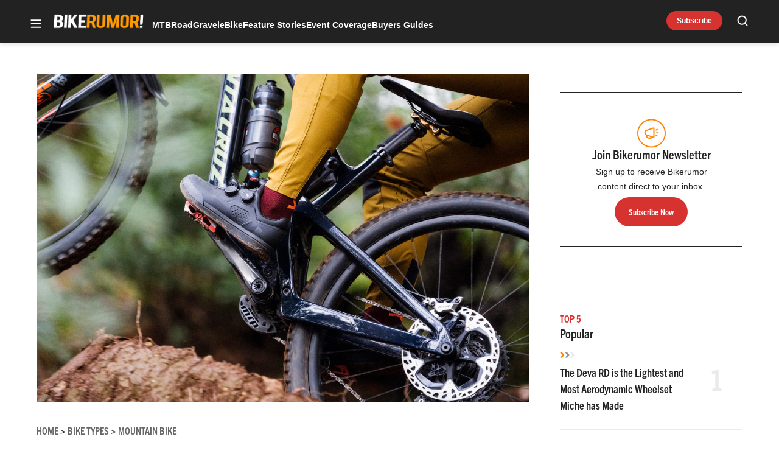

--- FILE ---
content_type: text/html; charset=utf-8
request_url: https://www.google.com/recaptcha/api2/aframe
body_size: 265
content:
<!DOCTYPE HTML><html><head><meta http-equiv="content-type" content="text/html; charset=UTF-8"></head><body><script nonce="rkeHfwq-6apTeMDia-1Pjw">/** Anti-fraud and anti-abuse applications only. See google.com/recaptcha */ try{var clients={'sodar':'https://pagead2.googlesyndication.com/pagead/sodar?'};window.addEventListener("message",function(a){try{if(a.source===window.parent){var b=JSON.parse(a.data);var c=clients[b['id']];if(c){var d=document.createElement('img');d.src=c+b['params']+'&rc='+(localStorage.getItem("rc::a")?sessionStorage.getItem("rc::b"):"");window.document.body.appendChild(d);sessionStorage.setItem("rc::e",parseInt(sessionStorage.getItem("rc::e")||0)+1);localStorage.setItem("rc::h",'1769083503651');}}}catch(b){}});window.parent.postMessage("_grecaptcha_ready", "*");}catch(b){}</script></body></html>

--- FILE ---
content_type: application/javascript; charset=utf-8
request_url: https://fundingchoicesmessages.google.com/f/AGSKWxUuTLd-1k9ppN89Yzc2cgDlhMx2Qtgp85bzmSeGCrob1WXfhqzVXLX3PAjOF56CFmzQSzUWn3IZDWYCl-D6voSCgicZVc90V8RMOk5sDQlrJEHble_LJXsH024Ve3bzC-bCyXiNNtpBT0GwjVeDDnrDtFf2HpGkigK-pQ2Fiyb3_w6n3IxISrEXS1UE/_/ad_red./adconfig._468x90_/seo-ads./ads/article-
body_size: -1292
content:
window['2c9be8e4-09bf-43a2-9c9e-e6a8c9be7e8c'] = true;